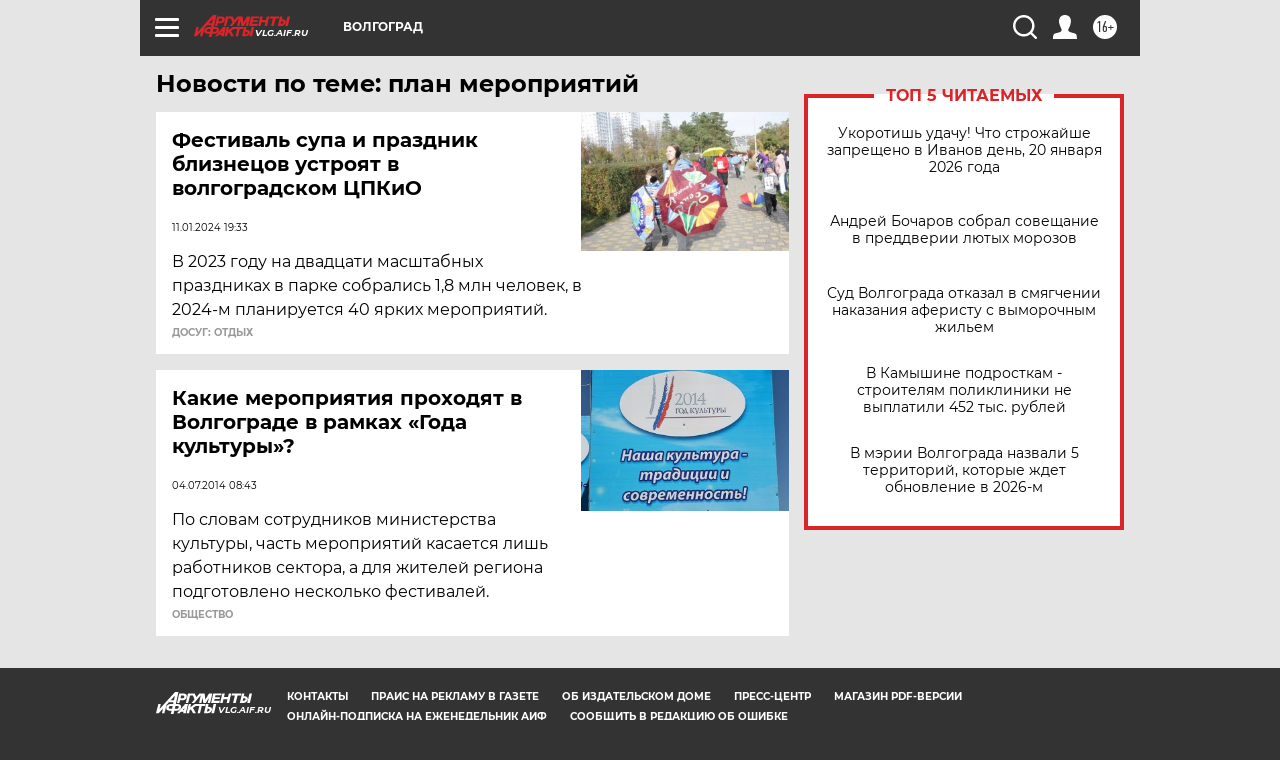

--- FILE ---
content_type: text/html
request_url: https://tns-counter.ru/nc01a**R%3Eundefined*aif_ru/ru/UTF-8/tmsec=aif_ru/195434307***
body_size: -71
content:
56497604696F4092X1768898706:56497604696F4092X1768898706